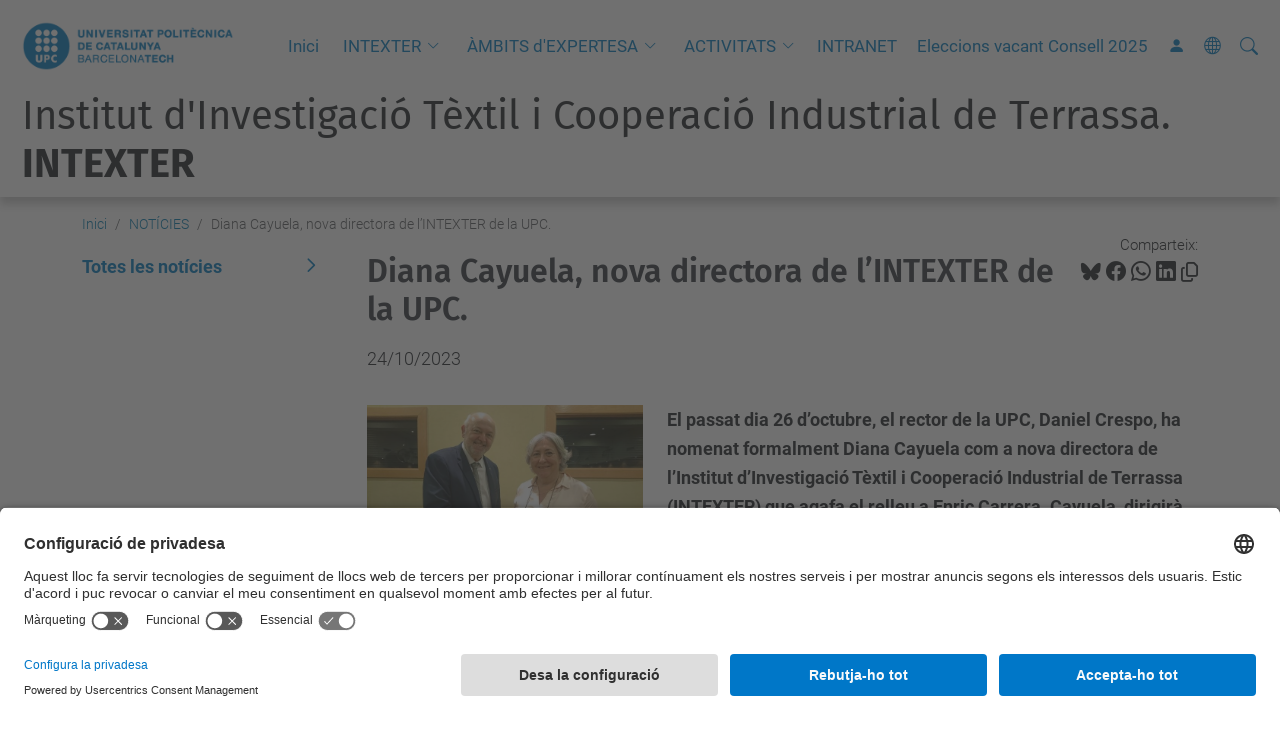

--- FILE ---
content_type: text/html;charset=utf-8
request_url: https://www.upc.edu/intexter/ca/noticies/diana-cayuela-nova-directora-de-l2019intexter-de-la-upc-26-doctubre-acte-de-presa-de-possessio
body_size: 9051
content:
<!DOCTYPE html>
<html xmlns="http://www.w3.org/1999/xhtml" class="h-100" lang="ca" xml:lang="ca">

<head><meta http-equiv="Content-Type" content="text/html; charset=UTF-8" />
  <title>Diana Cayuela, nova directora de l’INTEXTER de la UPC. — Institut d'Investigació Tèxtil i Cooperació Industrial de Terrassa. INTEXTER — UPC. Universitat Politècnica de Catalunya</title>
  <link rel="preconnect" href="//app.usercentrics.eu" />
  <link rel="preconnect" href="//api.usercentrics.eu" />
  <link rel="preconnect" href="//privacy-proxy.usercentrics.eu" />
  <link rel="dns-prefetch" href="//app.usercentrics.eu" />
  <link rel="dns-prefetch" href="//api.usercentrics.eu" />
  <link rel="preload" href="/intexter/++theme++genweb6.theme/stylesheets/fa.min.css" as="style" onload="this.onload=null;this.rel='stylesheet'" />
  <!-- <link rel="preload" href="//app.usercentrics.eu/browser-ui/latest/loader.js" as="script"/>
  <link rel="preload" href="//privacy-proxy.usercentrics.eu/latest/uc-block.bundle.js" as="script"/> -->
  <script>
    window.UC_UI_DOMAINS = {
      crossDomainConsentSharingIFrame: 'https://www.upc.edu/cross-domain-bridge.html',
    };
  </script>
  <script id="usercentrics-cmp" src="https://app.usercentrics.eu/browser-ui/latest/loader.js" data-settings-id="k73tMWYfS" async=""></script>
  <script type="application/javascript" src="https://privacy-proxy.usercentrics.eu/latest/uc-block.bundle.js"></script>
  <script>
    uc.deactivateBlocking([
      'HkocEodjb7', // Google Analytics is not blocked
      'BJ59EidsWQ', //GTM
      'mJTPU19oR', //Google adsense
    ]);
  </script>
  <script type="text/javascript" id="gtag-consent">
    window.dataLayer = window.dataLayer || [];

    function gtag() {
      dataLayer.push(arguments);
    }
    gtag("consent", "default", {
      ad_user_data: "denied",
      ad_personalization: "denied",
      ad_storage: "denied",
      analytics_storage: "denied",
      wait_for_update: 500
    });
    gtag("set", "ads_data_redaction", true);
  </script>
  <script defer="defer" type="application/javascript" src="/intexter/++theme++genweb6.theme/js/dataTables.min.js"></script>
  <script defer="defer" type="application/javascript" src="/intexter/++theme++genweb6.theme/js/select2.min.js"></script>
<meta charset="utf-8" /><meta name="twitter:card" content="summary" /><meta property="og:site_name" content="Institut d'Investigació Tèxtil i Cooperació Industrial de Terrassa. INTEXTER" /><meta property="og:title" content="Diana Cayuela, nova directora de l’INTEXTER de la UPC." /><meta property="twitter:title" content="Diana Cayuela, nova directora de l’INTEXTER de la UPC." /><meta property="og:type" content="website" /><meta property="og:description" content="" /><meta property="twitter:description" content="" /><meta property="og:url" content="https://www.upc.edu/intexter/ca/noticies/diana-cayuela-nova-directora-de-l2019intexter-de-la-upc-26-doctubre-acte-de-presa-de-possessio" /><meta property="twitter:url" content="https://www.upc.edu/intexter/ca/noticies/diana-cayuela-nova-directora-de-l2019intexter-de-la-upc-26-doctubre-acte-de-presa-de-possessio" /><meta property="og:image" content="https://www.upc.edu/intexter/ca/noticies/diana-cayuela-nova-directora-de-l2019intexter-de-la-upc-26-doctubre-acte-de-presa-de-possessio/@@download/image/Daniel Crespo i Diana Cayuela.jpg" /><meta property="twitter:image" content="https://www.upc.edu/intexter/ca/noticies/diana-cayuela-nova-directora-de-l2019intexter-de-la-upc-26-doctubre-acte-de-presa-de-possessio/@@download/image/Daniel Crespo i Diana Cayuela.jpg" /><meta property="og:image:type" content="image/jpeg" /><meta name="robots" content="all" /><meta name="DC.date.created" content="2023-10-24T12:06:47+01:00" /><meta name="DC.date.modified" content="2023-10-30T11:39:40+01:00" /><meta name="DC.type" content="Notícia" /><meta name="DC.format" content="text/plain" /><meta name="DC.language" content="ca" /><meta name="DC.date.valid_range" content="2023/10/24 - " /><meta name="description" /><meta name="viewport" content="width=device-width, initial-scale=1.0" /><meta name="generator" content="Plone - https://plone.org/" /><link rel="alternate" hreflang="ca" href="https://www.upc.edu/intexter/ca/noticies/diana-cayuela-nova-directora-de-l2019intexter-de-la-upc-26-doctubre-acte-de-presa-de-possessio" /><link rel="alternate" hreflang="x-default" href="https://www.upc.edu/intexter/ca/noticies/diana-cayuela-nova-directora-de-l2019intexter-de-la-upc-26-doctubre-acte-de-presa-de-possessio" /><link rel="canonical" href="https://www.upc.edu/intexter/ca/noticies/diana-cayuela-nova-directora-de-l2019intexter-de-la-upc-26-doctubre-acte-de-presa-de-possessio" /><link rel="preload icon" type="image/vnd.microsoft.icon" href="https://www.upc.edu/intexter/ca/favicon.ico?name=favicon.ico" /><link rel="mask-icon" href="https://www.upc.edu/intexter/ca/favicon.ico?name=favicon.ico" /><link href="https://www.upc.edu/intexter/ca/@@search" rel="search" title="Cerca en aquest lloc" /><link data-bundle="easyform" href="https://www.upc.edu/intexter/++webresource++b6e63fde-4269-5984-a67a-480840700e9a/++resource++easyform.css" media="all" rel="stylesheet" type="text/css" /><link data-bundle="mosaic-css" href="https://www.upc.edu/intexter/++webresource++194c6646-85f9-57d9-9c89-31147d080b38/++plone++mosaic/mosaic.min.css" media="all" rel="stylesheet" type="text/css" /><link data-bundle="multilingual" href="https://www.upc.edu/intexter/++webresource++4b25ebfe-4288-5cbe-b3d2-cfa66e33cd82/++resource++plone.app.multilingual.stylesheet/multilingual.css" media="all" rel="stylesheet" type="text/css" /><link data-bundle="plone-fullscreen" href="https://www.upc.edu/intexter/++webresource++ac83a459-aa2c-5a45-80a9-9d3e95ae0847/++plone++static/plone-fullscreen/fullscreen.css" media="all" rel="stylesheet" type="text/css" /><link data-bundle="upc-bundle" href="https://www.upc.edu/intexter/++webresource++14ff9cc0-0eda-5e21-a9bd-22687843ae35/++theme++genweb6.upc/stylesheets/theme-upc.min.css" media="all" rel="stylesheet" type="text/css" /><link href="https://www.upc.edu/intexter/++webresource++d10d4e1f-c923-51c6-ba2c-64718f31d492//++theme++genweb6.theme/stylesheets/theme.min.css" media="all" rel="stylesheet" type="text/css" /><script async="" src="https://www.googletagmanager.com/gtag/js?id=G-8T9YX6FHSP"></script><script>
  window.dataLayer = window.dataLayer || [];
  function gtag(){dataLayer.push(arguments);}
  gtag('js', new Date());

  gtag('config', 'G-8T9YX6FHSP');
</script><script data-bundle="plone-fullscreen" integrity="sha384-yAbXscL0aoE/0AkFhaGNz6d74lDy9Cz7PXfkWNqRnFm0/ewX0uoBBoyPBU5qW7Nr" src="https://www.upc.edu/intexter/++webresource++6aa4c841-faf5-51e8-8109-90bd97e7aa07/++plone++static/plone-fullscreen/fullscreen.js"></script><script data-bundle="plone" integrity="sha384-VpRtef0in9VvJccUgGM+OKJxMlKkCjrUuv4dmkXUjfuBQMRjcDWGNmTYiPWFcckC" src="https://www.upc.edu/intexter/++webresource++63fc8075-8d9c-52b0-bd0c-c7db8d9c785d/++plone++static/bundle-plone/bundle.min.js"></script><script data-bundle="datagridfield-bundle" integrity="sha384-ab8+ZO465yuhsQpCxqQ3u2HpLcOwNqxIS0HAA+laLWcfsX8+8SXtI9TSBzDJg9wf" src="https://www.upc.edu/intexter/++webresource++b5050647-6b73-57ea-8cc2-e492b13e1606/++resource++collective.z3cform.datagridfield/datagridfield-remote.min.js"></script><script integrity="sha384-Z0c0O7SGparpXtqZ7DqB+2xYabbv4FwSW10MAxUzrFnDh7Bfxubjpre0f7AIxrKf" src="https://www.upc.edu/intexter/++webresource++428ff13a-1bd4-583d-ba0b-b909e791367c//++theme++genweb6.theme/js/theme.min.js"></script></head>

<body class="d-flex flex-column h-100 col-content col-one frontend icons-on portaltype-news-item section-noticies site-ca subsection-diana-cayuela-nova-directora-de-l2019intexter-de-la-upc-26-doctubre-acte-de-presa-de-possessio template-newsitem_view thumbs-on userrole-anonymous viewpermission-view" id="visual-portal-wrapper" dir="ltr" data-base-url="https://www.upc.edu/intexter/ca/noticies/diana-cayuela-nova-directora-de-l2019intexter-de-la-upc-26-doctubre-acte-de-presa-de-possessio" data-view-url="https://www.upc.edu/intexter/ca/noticies/diana-cayuela-nova-directora-de-l2019intexter-de-la-upc-26-doctubre-acte-de-presa-de-possessio" data-portal-url="https://www.upc.edu/intexter" data-i18ncatalogurl="https://www.upc.edu/intexter/plonejsi18n" data-pat-pickadate="{&quot;date&quot;: {&quot;selectYears&quot;: 200}, &quot;time&quot;: {&quot;interval&quot;: 5 } }" data-pat-plone-modal="{&quot;actionOptions&quot;: {&quot;displayInModal&quot;: false}}"><div class="outer-wrapper flex-shrink-0">

    <header id="content-header" class="sticky-top">
      <div id="portal-top" class="w-100">
        


    <div id="header" class="d-flex align-items-center light-theme">

        <a href="#main-container" class="d-none">Anar al contingut principal</a>

        <div id="portal-logos" class="d-flex me-4">
            <div id="logo-primary">

                <a href="https://www.upc.edu/ca" target="_blank">

                    <img alt="Universitat Politècnica de Catalunya" title="Universitat Politècnica de Catalunya" class="img-desktop" src="https://www.upc.edu/intexter/@@gw-logo" />

                </a>

                

            </div>

            
        </div>

        <nav id="portal-navbar" role="navigation" class="global-navigation ms-auto">

            <ul class="navbar-nav mb-2 mb-lg-0 align-items-center" id="portal-globalnav">
                <li class="home nav-item">
                    <a class="nav-link" href="https://www.upc.edu/intexter/ca">Inici</a>
                </li>

                <li class="1-intexter has_subtree nav-item"><a href="https://www.upc.edu/intexter/ca/1-intexter" target="_self" class="state-published nav-link" aria-haspopup="true">INTEXTER</a><input type="checkbox" class="opener" /><label for="navitem-1-intexter" role="button" aria-label="INTEXTER"></label><ul class="has_subtree dropdown"><li class="breve-repaso-por-la-historia-del-intexter nav-item"><a href="https://www.upc.edu/intexter/ca/1-intexter/breve-repaso-por-la-historia-del-intexter" target="_self" class="state-published nav-link">Història de l'INTEXTER</a></li><li class="qui-som nav-item"><a href="https://www.upc.edu/intexter/ca/1-intexter/qui-som" target="_self" class="state-published nav-link">Equip</a></li><li class="acreditacions nav-item"><a href="https://www.upc.edu/intexter/ca/1-intexter/acreditacions" target="_self" class="state-published nav-link">Acreditacions</a></li><li class="certificacions-1 nav-item"><a href="https://www.upc.edu/intexter/ca/1-intexter/certificacions-1" target="_self" class="state-published nav-link">Certificacions</a></li><li class="xarxes nav-item"><a href="https://www.upc.edu/intexter/ca/1-intexter/xarxes" target="_self" class="state-published nav-link">Xarxes</a></li><li class="transparencia nav-item"><a href="https://www.upc.edu/intexter/ca/1-intexter/transparencia" target="_self" class="state-published nav-link">Transparència</a></li></ul></li><li class="ambits_expertesa has_subtree nav-item"><a href="https://www.upc.edu/intexter/ca/ambits_expertesa" target="_self" class="state-published nav-link" aria-haspopup="true">ÀMBITS d'EXPERTESA</a><input type="checkbox" class="opener" /><label for="navitem-ambits_expertesa" role="button" aria-label="ÀMBITS d'EXPERTESA"></label><ul class="has_subtree dropdown"><li class="tecnologia-textil nav-item"><a href="https://www.upc.edu/intexter/ca/ambits_expertesa/tecnologia-textil" target="_self" class="state-published nav-link">Tecnologia Tèxtil</a></li><li class="medi-ambient nav-item"><a href="https://www.upc.edu/intexter/ca/ambits_expertesa/medi-ambient" target="_self" class="state-published nav-link">Medi Ambient</a></li><li class="organitzacio-i-logistica nav-item"><a href="https://www.upc.edu/intexter/ca/ambits_expertesa/organitzacio-i-logistica" target="_self" class="state-published nav-link">Organització</a></li></ul></li><li class="activitats has_subtree nav-item"><a href="https://www.upc.edu/intexter/ca/activitats" target="_self" class="state-published nav-link" aria-haspopup="true">ACTIVITATS</a><input type="checkbox" class="opener" /><label for="navitem-activitats" role="button" aria-label="ACTIVITATS"></label><ul class="has_subtree dropdown"><li class="r-d-i nav-item"><a href="https://www.upc.edu/intexter/ca/activitats/r-d-i" target="_self" class="state-published nav-link">R+D+I</a></li><li class="assessorament-tecnologic-a-la-industria-1 nav-item"><a href="https://www.upc.edu/intexter/ca/activitats/assessorament-tecnologic-a-la-industria-1" target="_self" class="state-published nav-link">Assessorament Tecnològic a la indústria</a></li><li class="formacio nav-item"><a href="https://www.upc.edu/intexter/ca/activitats/formacio" target="_self" class="state-published nav-link">Formació</a></li><li class="esdeveniments nav-item"><a href="https://www.upc.edu/intexter/ca/activitats/esdeveniments" target="_self" class="state-published nav-link">Esdeveniments</a></li><li class="publicacions nav-item"><a href="https://www.upc.edu/intexter/ca/activitats/publicacions" target="_self" class="state-published nav-link">Publicacions</a></li></ul></li><li class="intranet nav-item"><a href="https://www.upc.edu/intexter/ca/intranet" target="_self" class="state-published nav-link">INTRANET</a></li><li class="eleccions-vacant-consell-2025 nav-item"><a href="https://www.upc.edu/intexter/ca/eleccions-vacant-consell-2025" target="_self" class="state-published nav-link">Eleccions vacant Consell 2025</a></li>

                

                    <li class="nav-item nav-action">

                        <a title="Identificació" href="https://www.upc.edu/intexter/ca/noticies/diana-cayuela-nova-directora-de-l2019intexter-de-la-upc-26-doctubre-acte-de-presa-de-possessio/login" id="personaltools-login" icon="person-fill">

                        <i class="bi bi-person-fill" title="Identificació" alt="Identificació"></i>
                        </a>

                    </li>

                

                

                    <li class="has_subtree nav-item nav-lang">

                        <a href="#" class="nav-link" aria-haspopup="true">
                            <i class="bi bi-globe" alt="Idiomes" title="Idiomes"></i>
                        </a>

                        <ul class="has_subtree dropdown">
                            <li class="nav-item">
                                <a class="nav-link" href="https://www.upc.edu/intexter/@@multilingual-selector/6345ce2990f54297a2123df8226f7f22/en?set_language=en">
                                    <span>English</span>
                                </a>
                            </li>
                            <li class="nav-item">
                                <a class="nav-link" href="https://www.upc.edu/intexter/@@multilingual-selector/6345ce2990f54297a2123df8226f7f22/es?set_language=es">
                                    <span>Español</span>
                                </a>
                            </li>
                        </ul>
                    </li>

                
            </ul>
        </nav>

        <div id="portal-searchbox" class="nav-item">

            

    <form id="searchGadget_form" action="https://www.upc.edu/intexter/ca/@@search" role="search" class="d-flex pat-livesearch show_images " data-pat-livesearch="ajaxUrl:https://www.upc.edu/intexter/ca/@@ajax-search">

        <label class="hiddenStructure" for="searchGadget">Cerca</label>

        

            <input name="SearchableText" type="text" size="18" id="searchGadget" title="Cerca en el lloc" placeholder="Cerca en el lloc" class="searchField form-control me-3" />

            

            

        

        <button class="searchButton" type="submit" alt="Cerca" aria-label="Cerca"><i class="bi bi-search" alt="Cerca" title="Cerca"></i></button>

        <div id="portal-advanced-search" class="hiddenStructure">

            <a href="https://www.upc.edu/intexter/ca/@@search">Cerca avançada…</a>

        </div>

    </form>


        </div>

        <div id="portal-navbar-mobile" class="d-none ms-auto" role="navigation">

            <nav class="navbar navbar-dark">

                <div class="container-fluid">

                    <button class="navbar-toggler" type="button" data-bs-toggle="offcanvas" aria-label="Close" data-bs-target="#gwMobileNavbar" aria-controls="gwMobileNavbar">

                    <span class="navbar-toggler-icon"></span>

                    </button>

                    <div class="offcanvas offcanvas-end text-bg-dark" tabindex="-1" id="gwMobileNavbar" aria-labelledby="gwMobileNavbarLabel">

                        <div class="offcanvas-header">

                            <p class="h5">Menú</p>
                            <button type="button" class="btn-close btn-close-white" data-bs-dismiss="offcanvas" aria-label="Close"></button>

                        </div>

                        <div class="offcanvas-body">

                            <div class="d-flex mt-3 mb-2" role="search">

                                <div id="portal-searchbox-mobile" class="nav-item">

                                    

    <form id="searchGadget_form_mobile" action="https://www.upc.edu/intexter/ca/@@search" role="search" class="d-flex pat-livesearch show_images " data-pat-livesearch="ajaxUrl:https://www.upc.edu/intexter/ca/@@ajax-search">

        <label class="hiddenStructure" for="searchGadget_mobile">Cerca</label>

        

            <input name="SearchableText" type="text" size="18" id="searchGadget_mobile" title="Cerca en el lloc" placeholder="Cerca en el lloc" class="searchField form-control me-3" />

            

            

        

        <button class="searchButton" type="submit" alt="Cerca" aria-label="Cerca"><i class="bi bi-search" alt="Cerca" title="Cerca"></i></button>

        <div id="portal-advanced-search_mobile" class="hiddenStructure">

            <a href="https://www.upc.edu/intexter/ca/@@search">Cerca avançada…</a>

        </div>

    </form>



                                </div>

                            </div>

                            <ul class="navbar-nav justify-content-end flex-grow-1 pe-3">

                                <li class="nav-item">

                                    <a class="nav-link" href="https://www.upc.edu/intexter/ca">Inici</a>

                                </li>

                                

                                    <li class="ps-3"><hr class="mt-1 mb-1" /></li>

                                    <li class="1-intexter has_subtree nav-item"><a href="https://www.upc.edu/intexter/ca/1-intexter" target="_self" class="state-published nav-link" aria-haspopup="true">INTEXTER</a><input type="checkbox" class="opener" /><label for="navitem-1-intexter" role="button" aria-label="INTEXTER"></label><ul class="has_subtree dropdown"><li class="breve-repaso-por-la-historia-del-intexter nav-item"><a href="https://www.upc.edu/intexter/ca/1-intexter/breve-repaso-por-la-historia-del-intexter" target="_self" class="state-published nav-link">Història de l'INTEXTER</a></li><li class="qui-som nav-item"><a href="https://www.upc.edu/intexter/ca/1-intexter/qui-som" target="_self" class="state-published nav-link">Equip</a></li><li class="acreditacions nav-item"><a href="https://www.upc.edu/intexter/ca/1-intexter/acreditacions" target="_self" class="state-published nav-link">Acreditacions</a></li><li class="certificacions-1 nav-item"><a href="https://www.upc.edu/intexter/ca/1-intexter/certificacions-1" target="_self" class="state-published nav-link">Certificacions</a></li><li class="xarxes nav-item"><a href="https://www.upc.edu/intexter/ca/1-intexter/xarxes" target="_self" class="state-published nav-link">Xarxes</a></li><li class="transparencia nav-item"><a href="https://www.upc.edu/intexter/ca/1-intexter/transparencia" target="_self" class="state-published nav-link">Transparència</a></li></ul></li><li class="ambits_expertesa has_subtree nav-item"><a href="https://www.upc.edu/intexter/ca/ambits_expertesa" target="_self" class="state-published nav-link" aria-haspopup="true">ÀMBITS d'EXPERTESA</a><input type="checkbox" class="opener" /><label for="navitem-ambits_expertesa" role="button" aria-label="ÀMBITS d'EXPERTESA"></label><ul class="has_subtree dropdown"><li class="tecnologia-textil nav-item"><a href="https://www.upc.edu/intexter/ca/ambits_expertesa/tecnologia-textil" target="_self" class="state-published nav-link">Tecnologia Tèxtil</a></li><li class="medi-ambient nav-item"><a href="https://www.upc.edu/intexter/ca/ambits_expertesa/medi-ambient" target="_self" class="state-published nav-link">Medi Ambient</a></li><li class="organitzacio-i-logistica nav-item"><a href="https://www.upc.edu/intexter/ca/ambits_expertesa/organitzacio-i-logistica" target="_self" class="state-published nav-link">Organització</a></li></ul></li><li class="activitats has_subtree nav-item"><a href="https://www.upc.edu/intexter/ca/activitats" target="_self" class="state-published nav-link" aria-haspopup="true">ACTIVITATS</a><input type="checkbox" class="opener" /><label for="navitem-activitats" role="button" aria-label="ACTIVITATS"></label><ul class="has_subtree dropdown"><li class="r-d-i nav-item"><a href="https://www.upc.edu/intexter/ca/activitats/r-d-i" target="_self" class="state-published nav-link">R+D+I</a></li><li class="assessorament-tecnologic-a-la-industria-1 nav-item"><a href="https://www.upc.edu/intexter/ca/activitats/assessorament-tecnologic-a-la-industria-1" target="_self" class="state-published nav-link">Assessorament Tecnològic a la indústria</a></li><li class="formacio nav-item"><a href="https://www.upc.edu/intexter/ca/activitats/formacio" target="_self" class="state-published nav-link">Formació</a></li><li class="esdeveniments nav-item"><a href="https://www.upc.edu/intexter/ca/activitats/esdeveniments" target="_self" class="state-published nav-link">Esdeveniments</a></li><li class="publicacions nav-item"><a href="https://www.upc.edu/intexter/ca/activitats/publicacions" target="_self" class="state-published nav-link">Publicacions</a></li></ul></li><li class="intranet nav-item"><a href="https://www.upc.edu/intexter/ca/intranet" target="_self" class="state-published nav-link">INTRANET</a></li><li class="eleccions-vacant-consell-2025 nav-item"><a href="https://www.upc.edu/intexter/ca/eleccions-vacant-consell-2025" target="_self" class="state-published nav-link">Eleccions vacant Consell 2025</a></li>

                                

                                

                                    

                                        <li class="ps-3"><hr class="mt-1 mb-1" /></li>

                                        <li class="nav-item">

                                            <a href="https://www.upc.edu/intexter/ca/noticies/diana-cayuela-nova-directora-de-l2019intexter-de-la-upc-26-doctubre-acte-de-presa-de-possessio/login" title="Identificació" id="personaltools-login-mobile">

                                                <span>Identificació</span>
                                            </a>

                                        </li>

                                    

                                

                                

                                    

                                        <li class="ps-3"><hr class="mt-1 mb-1" /></li>

                                        <li class="nav-item">

                                            <a class="nav-link" href="https://www.upc.edu/intexter/@@multilingual-selector/6345ce2990f54297a2123df8226f7f22/en?set_language=en">

                                                <span>English</span>

                                            </a>

                                        </li>
                                        <li class="nav-item">

                                            <a class="nav-link" href="https://www.upc.edu/intexter/@@multilingual-selector/6345ce2990f54297a2123df8226f7f22/es?set_language=es">

                                                <span>Español</span>

                                            </a>

                                        </li>

                                    

                                

                            </ul>
                        </div>
                    </div>
                </div>
            </nav>
        </div>
    </div>



      </div>
    </header>

    <div id="above-content-wrapper">
      <div id="viewlet-above-content">



    <div id="hero" class="light-theme text-hero content-hero" style="--bg-img-url: url(https://www.upc.edu/intexter/@@gw-hero)">

        

        

        

            <section>

                

                

                

            </section>

        

        <div class="site_title">

            

                

                <div class="h1">
                    <a accesskey="1" class="text-decoration-none" href="https://www.upc.edu/intexter/ca">
                        Institut d'Investigació Tèxtil i Cooperació Industrial de Terrassa. <b>INTEXTER</b>
                    </a>
                </div>

            

        </div>

        

    </div>





<nav id="portal-breadcrumbs" aria-label="breadcrumb" label_breadcrumb="label_breadcrumb">
  <div class="container">
    <ol class="breadcrumb">
      <li class="breadcrumb-item"><a href="https://www.upc.edu/intexter/ca">Inici</a></li>
      
        <li class="breadcrumb-item"><a href="https://www.upc.edu/intexter/ca/noticies">NOTÍCIES</a></li>
        
      
        
        <li class="breadcrumb-item active" aria-current="page">Diana Cayuela, nova directora de l’INTEXTER de la UPC.</li>
      
    </ol>
  </div>
</nav>
</div>
    </div>

    <div class="container">
      <div class="row">
        <aside id="global_statusmessage" class="col-12">
      

      <div>
      </div>
    </aside>
      </div>
      <main id="main-container" class="row">
        <section id="portal-column-content">

      

      

        

          <article id="content">

            

              <header>

                <div id="viewlet-above-content-title"><span id="social-tags-body" itemscope="" itemtype="http://schema.org/WebPage" style="display: none">
  <span itemprop="name">Diana Cayuela, nova directora de l’INTEXTER de la UPC.</span>
  <span itemprop="description"></span>
  <span itemprop="url">https://www.upc.edu/intexter/ca/noticies/diana-cayuela-nova-directora-de-l2019intexter-de-la-upc-26-doctubre-acte-de-presa-de-possessio</span>
  <span itemprop="image">https://www.upc.edu/intexter/ca/noticies/diana-cayuela-nova-directora-de-l2019intexter-de-la-upc-26-doctubre-acte-de-presa-de-possessio/@@download/image/Daniel Crespo i Diana Cayuela.jpg</span>
</span>

<div id="social_tags">

  <p class="fs-s mb-0">
    Comparteix:
  </p>

  

    <a target="_blank" href="https://bsky.app/intent/compose?text=Diana Cayuela, nova directora de l’INTEXTER de la UPC. https://www.upc.edu/intexter/resolveuid/fb8b0f0c74e544189f0c46fe4bfbcf20" title="Bluesky">

      <i class="fa-brands fa-bluesky"></i>

    </a>

    

  

    <a target="_blank" href="https://www.facebook.com/sharer/sharer.php?u=https://www.upc.edu/intexter/resolveuid/fb8b0f0c74e544189f0c46fe4bfbcf20" title="Facebook">

      <i class="bi bi-facebook"></i>

    </a>

    

  

    <a target="_blank" href="https://wa.me/?text=Diana Cayuela, nova directora de l’INTEXTER de la UPC. https://www.upc.edu/intexter/resolveuid/fb8b0f0c74e544189f0c46fe4bfbcf20" title="Whatsapp">

      <i class="bi bi-whatsapp"></i>

    </a>

    

  

    <a target="_blank" href="https://www.linkedin.com/sharing/share-offsite?url=https://www.upc.edu/intexter/resolveuid/fb8b0f0c74e544189f0c46fe4bfbcf20" title="Linkedin">

      <i class="bi bi-linkedin"></i>

    </a>

    

  

    

    <a href="#" data-bs-toggle="tooltip" id="copy-universal-link" data-url="https://www.upc.edu/intexter/resolveuid/fb8b0f0c74e544189f0c46fe4bfbcf20" aria-label="Copiat!" data-bs-title="Copiat!" data-bs-original-title="Copiar enllaç">

      <i class="fa-regular fa-copy"></i>

    </a>

  

</div>
</div>

                
                  <h1>Diana Cayuela, nova directora de l’INTEXTER de la UPC.</h1>

                

                <div id="viewlet-below-content-title"><div id="news_date">

     <p>24/10/2023</p>

</div>
</div>

                
                  

                

                <div id="viewlet-below-content-description"></div>

              </header>

              <div id="viewlet-above-content-body"><section id="section-leadimage">

  

  <figure class="newsImageContainer">

    <a target="_blank" href="https://www.upc.edu/intexter/ca/noticies/diana-cayuela-nova-directora-de-l2019intexter-de-la-upc-26-doctubre-acte-de-presa-de-possessio/@@images/image-800-81836672f3190f5b240c2bee4f64e5ee.jpeg">

      <img src="https://www.upc.edu/intexter/ca/noticies/diana-cayuela-nova-directora-de-l2019intexter-de-la-upc-26-doctubre-acte-de-presa-de-possessio/@@images/image-800-81836672f3190f5b240c2bee4f64e5ee.jpeg" alt="Diana Cayuela, nova directora de l’INTEXTER de la UPC." title="Diana Cayuela, nova directora de l’INTEXTER de la UPC." height="408" width="726" class="figure-img img-fluid" />

      

    </a>

  </figure>



</section>
</div>

              <div id="content-core">
                
      

        <section id="section-text">
          <div id="parent-fieldname-text" class=""><p><strong>El passat dia 26 d’octubre, el rector de la UPC, Daniel Crespo, ha nomenat formalment Diana Cayuela com a nova directora de l’Institut d’Investigació Tèxtil i Cooperació Industrial de Terrassa (INTEXTER) que agafa el relleu a Enric Carrera. Cayuela  dirigirà l’INTEXTER durant els propers sis anys i  estarà acompanyada en la direcció del centre per dues dones, la sotsdirectora Rosa Vidal i la secretària acadèmica Beatriz Amante.</strong></p>
<p><b><br /></b></p>
<p>Desprès de 60 anys d’història, l’Institut d’Investigació Tèxtil i Cooperació Industrial de Terrassa, de la Universitat Politècnica de Catalunya-Barcelona Tech (UPC) serà dirigit per una investigadora. Es tracta de Diana Cayuela, professora del grau i del màster de tecnologies i Disseny Tèxtil de l’Escola Superior d’Enginyeries Industrial, Aeroespacial i Audiovisual de Terrassa (ESEIAAT).</p>
<p>Cayuela és doctora en Ciències Químiques; va néixer l’any 1963 a Barcelona, i compta amb una àmplia trajectòria tant acadèmica com d’investigació centrada en les tecnologies tèxtils. La nova directora afirma que “<b>tinc per davant sis anys per continuar posicionant l’INTEXTER com a soci tecnològic de referència per a la indústria tèxtil, que és el nostre principal target. He de consolidar línies de recerca, créixer,  obrir-ne de noves i competir a Europa, Catalunya i l’Estat per guanyar projectes d’R+D que ajudin el nostre teixit productiu amb criteris ambientalistes i sostenibilistes, el gran repte de la indústria tèxtil en aquest segle</b>”, explica Cayuela</p>
<p>Diana Cayuela fins ara ha estat responsable del Laboratori de Polímers Tèxtils de l’INTEXTER, on ha desenvolupat tota la seva trajectòria investigadora. Des de juliol de 2009 fins al 2022, ha estat la responsable del Grup de Recerca en Tecnologia Tèxtil (TECTEX), grup de recerca consolidat de la Generalitat de Catalunya. Des de 2012 està centrada en l’estudi dels processos de deslignificació del cànem i de subproductes agrícoles per a l'obtenció de fils i també en l’estudi de la valorització de residus tèxtils pre i post consum per a l'obtenció de filats .</p>
<p>Cayuela és especialista en l’estudi de la modificació de la microestructura de fibres sintètiques, especialment polièster, polilactida i poliamida, durant el procés tèxtil i de l’estudi de l'atac químic de fibres, principalment fibres naturals, en processos tèxtils.</p>
<p>En els últims 10 anys ha actuat com a Investigadora Principal de 10 projectes en convocatòries competitives<b> </b>a Catalunya, Espanya i Europa. La seva activitat científica compta igualment amb prop de 200 articles distribuïts a  revistes indexades i de divulgació i amb nombrosos contribucions a congressos. També ha dirigit tesis doctorals i projectes de fi de grau i màster<b> </b>sota el paraigües dels projectes competitius. De fet, des de 2017 fins 2022 ha estat la  Coordinadora del programa de doctorat interdepartamental en Enginyeria Tèxtil i Paperera.</p>
<p>Quan a la seva activitat de gestió dins de la UPC, Diana Cayuela ha estat sotsdirectora i secretària acadèmica  de l’INTEXTER, Delegada del Rector de la UPC per al Campus de Terrassa i Delegada del Rector per a la Transferència del Coneixement. Així mateix, va ser Vicepresidenta, Secretària i Vocal del "Grup Especialitzat en Calorimetria i Anàlisi Tèrmica" de la Real Sociedad Española de Química (RSEQ) i de la Real Sociedad Española de Física (RSEF).</p>
<p> </p>
<p class="xxl"> </p></div>
        </section>

      
    
              </div>

              <div id="viewlet-below-content-body">






</div>

            
            <footer>
              <div id="viewlet-below-content">




</div>
            </footer>
          </article>
        
      

      
    </section>
        <aside id="portal-column-one">
        
      
        

    <div class="portletWrapper" id="portletwrapper-706c6f6e652e6c656674636f6c756d6e0a636f6e746578740a2f3238342f696e7465787465722f63612f6e6f7469636965730a63617465676f72696573" data-portlethash="706c6f6e652e6c656674636f6c756d6e0a636f6e746578740a2f3238342f696e7465787465722f63612f6e6f7469636965730a63617465676f72696573">

    

    

        <div class="portlet portlet-category portlet-category-news portlet-list">

            <ul class="list-group list-group-flush mb-2">

                <li class="list-group-item ps-0">

                    <a href="https://www.upc.edu/intexter/ca/noticies/news_listing" class="d-block text-decoration-none active">

                        <span>Totes les notícies</span>
                    </a>

                </li>

                

            </ul>

        </div>

    


</div>





      
    </aside>
      </main>
      <!--/row-->
    </div>
    <!--/container-->

    <footer id="portal-footer-wrapper" class="mt-auto">
      <div id="portal-footer">

      <div id="footer-links">

  <div class="navbar-nav-footer custom">
    
  </div>

  

</div><div id="footer-contact" role="contentinfo">

    <div class="row">

      <div class="col-md-4 map">
        <h2>On som</h2>
        <iframe class="footer-contact-map" width="100%" height="300" frameborder="0" scrolling="no" marginheight="0" marginwidth="0" src="https://maps.google.com/maps?width=100%&amp;height=300&amp;hl=ca&amp;q=Campus%20de%20Terrassa.%20Edifici%20TR7.%20C.%20Colom,%2015.%2008222%20Terrassa+()&amp;t=&amp;z=15&amp;ie=UTF8&amp;iwloc=B&amp;output=embed" title="Campus de Terrassa, Edifici TR7. C. Colom, 15 08222 Terrassa">
          Google Maps
        </iframe>
        
      </div>

      <div class="col-md-3 offset-md-1 contact">
        <h2>Contacte</h2>

        <address>
          
            <h3 class="h4 mb-3 fw-light">Institut d'Investigació Tèxtil i Cooperació Industrial de Terrassa</h3>
            <p>Campus de Terrassa, Edifici TR7. C. Colom, 15 08222 Terrassa</p>
            <p>
              <span>Tel.</span>:
              <span>93 739 82 70</span>
            </p>
            <p>
              <span>Fax</span>:
              <span>93 739 82 72</span>
            </p>
            <p>
              <span>E-mail</span>:
              <a href="mailto:info.intexter@upc.edu">info.intexter@upc.edu</a>
            </p>
            <p>
              <a target="_blank" href="https://directori.upc.edu/directori/dadesUE.jsp?id=420">Directori UPC</a>
            </p>
            <p>
              <a href="https://www.upc.edu/intexter/ca/contact">Formulari de contacte</a>
            </p>
          
        </address>

        

      </div>

      <div class="col-md-3 offset-md-1">

        

          <div class="xarxes_socials">

            <h2>Llista xarxes socials</h2>

            

              <a target="_blank" href="https://www.facebook.com/INTEXTERUPC/" title="Facebook, Obrir link a una finestra nova" alt="Facebook, Obrir link a una finestra nova">

                

                  <i class="bi bi-facebook"></i>

                  

                

              </a>
            

              <a target="_blank" href="http://www.twitter.com/intexter" title="Twitter, Obrir link a una finestra nova" alt="Twitter, Obrir link a una finestra nova">

                

                  <i class="bi bi-twitter-x"></i>

                  

                

              </a>
            

              <a target="_blank" href="https://www.linkedin.com/in/intexter/" title="Linkedin, Obrir link a una finestra nova" alt="Linkedin, Obrir link a una finestra nova">

                

                  <i class="bi bi-linkedin"></i>

                  

                

              </a>
            

              <a target="_blank" href="https://www.instagram.com/intexter.upc/" title="Instagram, Obrir link a una finestra nova" alt="Instagram, Obrir link a una finestra nova">

                

                  <i class="bi bi-instagram"></i>

                  

                

              </a>
            

              <a target="_blank" href="http://www.youtube.com/intexter" title="Youtube, Obrir link a una finestra nova" alt="Youtube, Obrir link a una finestra nova">

                

                  <i class="bi bi-youtube"></i>

                  

                

              </a>
            

          </div>

        

      </div>

    </div>

  </div><div id="footer-complementary" data-class="image-theme" data-img="https://www.upc.edu/intexter/@@gw-full-hero-ca">

    <div class="row">

        <div class="col-md-4 text-primary">
            <p><strong>© UPC</strong> Institut d'Investigació Tèxtil i Cooperació Industrial de Terrassa. INTEXTER</p>
        </div>

        <div class="col-md-8">
            <nav id="complimentary-footer-nav" aria-label="Complimenatary-footer">
                <ul id="footer-menu-complementari" class="footer-container">

                    <li>
                        <span class="text-muted me-2">Desenvolupat amb</span>
                        <a href="https://genweb.upc.edu/ca" target="_blank">
                            <img title="genweb UPC" alt="genweb UPC" class="logoGenwebUPC" loading="lazy" src="https://www.upc.edu/intexter/++theme++genweb6.theme/img/genwebUPC.webp" />
                        </a>
                    </li>

                    

                    <li>
                        <a accesskey="3" href="https://www.upc.edu/intexter/ca/sitemap" target="_self">Mapa del lloc</a>
                    </li>

                    <li>
                        <a accesskey="0" href="https://www.upc.edu/intexter/ca/accessibility" target="_self">Accessibilitat</a>
                    </li>

                    <li>
                        <a href="https://www.upc.edu/ca/avis-legal" target="_blank">Avís legal</a>
                    </li>

                    <li>
                        <a href="#" target="_self" onclick="UC_UI.showSecondLayer();">Configuració de privadesa</a>
                    </li>
                </ul>
            </nav>
        </div>
    </div>
</div></div>
    </footer>
  </div><!--/outer-wrapper --><aside id="back-to-top">
    <a href="#" class="back-to-top" aria-label="Anar al començament de la pàgina">
      <svg xmlns="http://www.w3.org/2000/svg" width="16" height="16" fill="currentColor" class="bi bi-arrow-up-circle-fill" viewbox="0 0 16 16" title="Anar al començament de la pàgina">
        <path d="M16 8A8 8 0 1 0 0 8a8 8 0 0 0 16 0zm-7.5 3.5a.5.5 0 0 1-1 0V5.707L5.354 7.854a.5.5 0 1 1-.708-.708l3-3a.5.5 0 0 1 .708 0l3 3a.5.5 0 0 1-.708.708L8.5 5.707V11.5z"></path>
      </svg>
    </a>
  </aside></body>

</html>